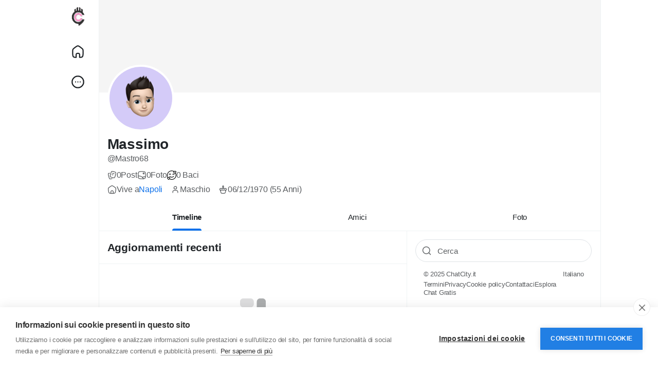

--- FILE ---
content_type: application/javascript
request_url: https://www.chatcity.it/includes/assets/js/core/login.js
body_size: 240
content:
/**
 * login js
 * 
 * @package Sngine
 * @author Zamblek
 */

$(function () {

  $('body').on('click', '.js_login, .js_chat-start, .js_friend-add, .js_follow, .js_like-page, .js_join-group, .js_go-event, .js_interest-event, .js_job-apply, .js_course-enroll, .js_shopping-add-to-cart, .js_sneak-peak', function () {
    modal('#modal-login');
  });

});

--- FILE ---
content_type: application/javascript
request_url: https://www.chatcity.it/node_modules/jquery-fracs/dist/jquery.fracs.min.js
body_size: 2785
content:
/* jQuery.fracs 0.15.1 - http://larsjung.de/jquery-fracs/ */
!function(){"use strict";function t(t,n){return typeof t===n}function n(t,n){return t instanceof n}function i(t){return t&&t.nodeType}function e(t){return i(t)?t:n(t,m)?t[0]:void 0}function o(t,n,i){return m.each(t,function(t,e){i=n.call(e,i,t,e)}),i}function r(t,n,i){var e,o,r;if(t===n)return!0;if(!t||!n||t.constructor!==n.constructor)return!1;for(e=0,o=i.length;o>e;e+=1){if(r=i[e],t[r]&&k(t[r].equals)&&!t[r].equals(n[r]))return!1;if(t[r]!==n[r])return!1}return!0}function s(t,n,i,e){this.left=x(t),this.top=x(n),this.width=x(i),this.height=x(e),this.right=this.left+this.width,this.bottom=this.top+this.height}function h(t,n,i,e){this.visible=t||0,this.viewport=n||0,this.possible=i||0,this.rects=e&&y({},e)||null}function l(t,n){this.els=t,this.viewport=n}function c(t,n,i){var e;return m.inArray(i,S)>=0?e=s.ofElement(t):m.inArray(i,C)>=0&&(e=h.of(t,n)),e?e[i]:0}function u(t,n){return t.val-n.val}function a(t,n){return n.val-t.val}function f(t){var n=s.ofContent(t,!0),i=s.ofViewport(t,!0),e=n.width-i.width,o=n.height-i.height;this.content=n,this.viewport=i,this.width=0>=e?null:i.left/e,this.height=0>=o?null:i.top/o,this.left=i.left,this.top=i.top,this.right=n.right-i.right,this.bottom=n.bottom-i.bottom}function p(t){this.el=t||window}function d(t,n){this.context=t,this.viewport=n,this.init()}function v(t,n,i,e){this.context=new l(t,n),this.property=i,this.descending=e,this.init()}function w(t){t&&t!==window&&t!==document?(this.context=t,this.$autoTarget=m(t)):this.context=window,this.init()}function g(t,n){function i(n,i,e,o){return e=h(e)?e.apply(n,i):e,h(o[e])?o[e].apply(n,i):void r.error('Method "'+e+'" does not exist on jQuery.'+t)}function e(t){t&&(s(c,t.statics),s(u,t.methods)),c.modplug=e}var o=[].slice,r=jQuery,s=r.extend,h=r.isFunction,l=s({},n),c=function a(){return i(this,o.call(arguments),l.defaultStatic,a)},u=function f(t){return h(f[t])?f[t].apply(this,o.call(arguments,1)):i(this,o.call(arguments),l.defaultMethod,f)};e.prev={statics:r[t],methods:r.fn[t]},e(n),r[t]=c,r.fn[t]=u}var m=jQuery,b=m(window),T=m(document),y=m.extend,k=m.isFunction,V=Math.max,E=Math.min,x=Math.round,q=function(){var t={},n=1;return function(i){return i?(t[i]||(t[i]=n,n+=1),t[i]):0}}();y(s.prototype,{equals:function(t){return r(this,t,["left","top","width","height"])},area:function(){return this.width*this.height},relativeTo:function(t){return new s(this.left-t.left,this.top-t.top,this.width,this.height)},intersection:function(t){if(!n(t,s))return null;var i=V(this.left,t.left),e=E(this.right,t.right),o=V(this.top,t.top),r=E(this.bottom,t.bottom),h=e-i,l=r-o;return h>=0&&l>=0?new s(i,o,h,l):null},envelope:function(t){if(!n(t,s))return this;var i=E(this.left,t.left),e=V(this.right,t.right),o=E(this.top,t.top),r=V(this.bottom,t.bottom),h=e-i,l=r-o;return new s(i,o,h,l)}}),y(s,{ofContent:function(t,n){return t&&t!==document&&t!==window?n?new s(0,0,t.scrollWidth,t.scrollHeight):new s(t.offsetLeft-t.scrollLeft,t.offsetTop-t.scrollTop,t.scrollWidth,t.scrollHeight):new s(0,0,T.width(),T.height())},ofViewport:function(t,n){return t&&t!==document&&t!==window?n?new s(t.scrollLeft,t.scrollTop,t.clientWidth,t.clientHeight):new s(t.offsetLeft,t.offsetTop,t.clientWidth,t.clientHeight):new s(b.scrollLeft(),b.scrollTop(),b.width(),b.height())},ofElement:function(t){var n=m(t);if(!n.is(":visible"))return null;var i=n.offset();return new s(i.left,i.top,n.outerWidth(),n.outerHeight())}}),y(h.prototype,{equals:function(t){return this.fracsEqual(t)&&this.rectsEqual(t)},fracsEqual:function(t){return r(this,t,["visible","viewport","possible"])},rectsEqual:function(t){return r(this.rects,t.rects,["document","element","viewport"])}}),y(h,{of:function(t,n){var e,o,r;return t=i(t)&&s.ofElement(t)||t,n=i(n)&&s.ofViewport(n)||n||s.ofViewport(),t instanceof s&&(e=t.intersection(n))?(o=e.area(),r=E(t.width,n.width)*E(t.height,n.height),new h(o/t.area(),o/n.area(),o/r,{document:e,element:e.relativeTo(t),viewport:e.relativeTo(n)})):new h}});var S=["width","height","left","right","top","bottom"],C=["possible","visible","viewport"];y(l.prototype,{sorted:function(t,n){var i=this.viewport;return m.map(this.els,function(n){return{el:n,val:c(n,i,t)}}).sort(n?a:u)},best:function(t,n){return this.els.length?this.sorted(t,n)[0]:null}}),y(f.prototype,{equals:function(t){return r(this,t,["width","height","left","top","right","bottom","content","viewport"])}}),y(p.prototype,{equals:function(t){return r(this,t,["el"])},scrollState:function(){return new f(this.el)},scrollTo:function(t,n,i){var e=m(this.el===window?"html,body":this.el);t=t||0,n=n||0,i=isNaN(i)?1e3:i,e.stop(!0).animate({scrollLeft:t,scrollTop:n},i)},scroll:function(t,n,i){var e=this.el===window?b:m(this.el);t=t||0,n=n||0,this.scrollTo(e.scrollLeft()+t,e.scrollTop()+n,i)},scrollToRect:function(t,n,i,e){n=n||0,i=i||0,this.scrollTo(t.left-n,t.top-i,e)},scrollToElement:function(t,n,i,e){var o=s.ofElement(t).relativeTo(s.ofContent(this.el));this.scrollToRect(o,n,i,e)}});var L={init:function(){this.callbacks=m.Callbacks("memory unique"),this.currVal=null,this.prevVal=null,this.checkProxy=m.proxy(this.check,this),this.autoCheck()},bind:function(t){this.callbacks.add(t)},unbind:function(t){t?this.callbacks.remove(t):this.callbacks.empty()},trigger:function(){this.callbacks.fireWith(this.context,[this.currVal,this.prevVal])},check:function(t){var n=this.updatedValue(t);return void 0===n?!1:(this.prevVal=this.currVal,this.currVal=n,this.trigger(),!0)},$autoTarget:b,autoEvents:"load resize scroll",autoCheck:function(t){this.$autoTarget[t===!1?"off":"on"](this.autoEvents,this.checkProxy)}};y(d.prototype,L,{updatedValue:function(){var t=h.of(this.context,this.viewport);return this.currVal&&this.currVal.equals(t)?void 0:t}}),y(v.prototype,L,{updatedValue:function(){var t=this.context.best(this.property,this.descending);return t&&(t=t.val>0?t.el:null,this.currVal!==t)?t:void 0}}),y(w.prototype,L,{updatedValue:function(){var t=new f(this.context);return this.currVal&&this.currVal.equals(t)?void 0:t}});var M="fracs";g(M,{statics:{version:"0.15.1",Rect:s,Fractions:h,Group:l,ScrollState:f,Viewport:p,FracsCallbacks:d,GroupCallbacks:v,ScrollStateCallbacks:w,fracs:function(t,n){return h.of(t,n)}},methods:{content:function(t){return this.length?s.ofContent(this[0],t):null},envelope:function(){return o(this,function(t){var n=s.ofElement(this);return t?t.envelope(n):n})},fracs:function(n,i,o){t(n,"string")||(o=i,i=n,n=null),k(i)||(o=i,i=null),o=e(o);var r=M+".fracs."+q(o);return"unbind"===n?this.each(function(){var t=m(this).data(r);t&&t.unbind(i)}):"check"===n?this.each(function(){var t=m(this).data(r);t&&t.check()}):k(i)?this.each(function(){var t=m(this),n=t.data(r);n||(n=new d(this,o),t.data(r,n)),n.bind(i)}):this.length?h.of(this[0],o):null},intersection:function(){return o(this,function(t){var n=s.ofElement(this);return t?t.intersection(n):n})},max:function(t,n,i){return k(n)||(i=n,n=null),i=e(i),n?(new v(this,i,t,!0).bind(n),this):this.pushStack(new l(this,i).best(t,!0).el)},min:function(t,n,i){return k(n)||(i=n,n=null),i=e(i),n?(new v(this,i,t).bind(n),this):this.pushStack(new l(this,i).best(t).el)},rect:function(){return this.length?s.ofElement(this[0]):null},scrollState:function(n,i){var e=M+".scrollState";return t(n,"string")||(i=n,n=null),"unbind"===n?this.each(function(){var t=m(this).data(e);t&&t.unbind(i)}):"check"===n?this.each(function(){var t=m(this).data(e);t&&t.check()}):k(i)?this.each(function(){var t=m(this),n=t.data(e);n||(n=new w(this),t.data(e,n)),n.bind(i)}):this.length?new f(this[0]):null},scroll:function(t,n,i){return this.each(function(){new p(this).scroll(t,n,i)})},scrollTo:function(t,n,i,o){return m.isNumeric(t)&&(o=i,i=n,n=t,t=null),t=e(t),this.each(function(){t?new p(this).scrollToElement(t,n,i,o):new p(this).scrollTo(n,i,o)})},scrollToThis:function(t,n,i,o){return o=new p(e(o)),o.scrollToElement(this[0],t,n,i),this},softLink:function(t,n,i,o){return o=new p(e(o)),this.filter("a[href^=#]").each(function(){var e=m(this);e.on("click",function(){o.scrollToElement(m(e.attr("href"))[0],t,n,i)})})},sort:function(n,i,o){return t(i,"boolean")||(o=i,i=null),o=e(o),this.pushStack(m.map(new l(this,o).sorted(n,!i),function(t){return t.el}))},viewport:function(t){return this.length?s.ofViewport(this[0],t):null}},defaultStatic:"fracs",defaultMethod:"fracs"})}();